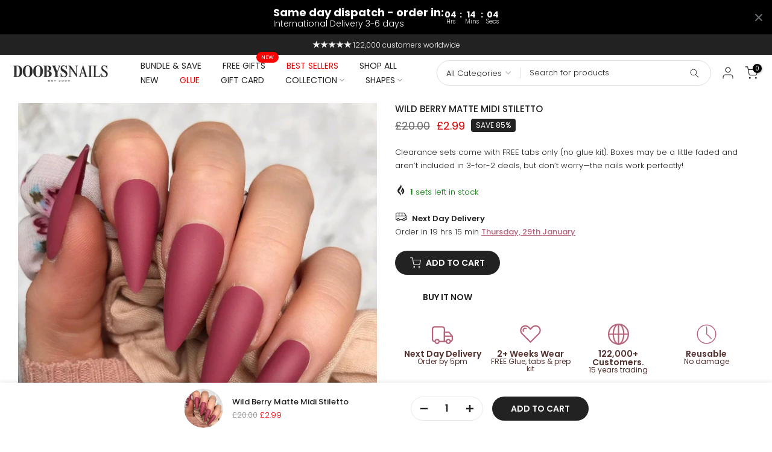

--- FILE ---
content_type: text/css
request_url: https://doobysnails.com/cdn/shop/t/122/assets/footer.css?v=2492987384061328101760172867
body_size: 226
content:
.t4s-bootom-hidden-true{display:none}.t4s-col-heading,.t4s-footer-menu .t4s-footer-title,.t4s-newsletter-parent .t4s-footer-title,.t4s-socials-title{font-size:var(--heading-fs);line-height:var(--heading-lh);font-weight:var(--heading-fw);letter-spacing:var(--heading-ls);color:var(--heading-cl);margin-bottom:var(--heading-mgb)}.t4s-socials-title{margin-bottom:10px;margin-inline-end:5px}.t4s-footer-wrap[style*="--heading-lh:0px"] .t4s-col-heading,.t4s-footer-wrap[style*="--heading-lh:0px"] .t4s-footer-menu .t4s-footer-title,.t4s-footer-wrap[style*="--heading-lh:0px"] .t4s-newsletter-parent .t4s-footer-title{line-height:1}.t4s-footer-menu ul{padding:0;margin:0;list-style:none}.t4s-footer-menu ul li{list-style:none;margin-inline-end:0;margin-bottom:10px}.t4s-footer-menu.t4s-footer-menu-style2 ul li{display:inline-block;vertical-align:top;margin:0}.t4s-footer-menu.t4s-footer-menu-style2 ul li:last-child{margin-inline-end:0}.t4s-footer-link.t4s-footer-link-active{color:var(--link-active-cl)}.t4s-footer .t4s-footer-wrap{color:var(--text-cl);font-size:var(--text-fs);font-weight:var(--text-fw)}.t4s-footer a,.t4s-footer-menu ul li a{color:var(--link-cl);font-size:var(--text-fs);font-weight:var(--text-fw);display:inline-block;line-height:1.4}.t4s-footer a:hover,.t4s-footer-menu ul li a:hover{color:var(--link-hover-cl)}.t4s-payment-footer-svg img{padding:2.5px;height:var(--height)}.t4s-socials-block,.t4s-payment-footer-svg,.t4s-coppy-right{margin-bottom:var(--mgb)}.t4s-footer .t4s-coppy-right .t4s-cp,.t4s-footer .t4s-coppy-right .t4s-color-accent{color:var(--accent-color)}.t4s-footer .t4s-coppy-right .t4s-csecondary{color:var(--secondary-color)}.t4s-footer .t4s-coppy-right .t4s-cwhite{color:var(--t4s-light-color)}.t4s-footer-has-border{position:relative}.t4s-footer-has-border::before{width:100%;height:1px;background-color:var(--border-cl);content:'';position:absolute;z-index:1;top:0;left:0;right:0}.t4s-footer-has-border.t4s-footer-border-in::before{width:calc(100% - 30px);left:15px;right:15px;margin:0 auto;max-width:1170px}.t4s-footer .t4s-newsletter__inner .col_btn,.t4s-footer-extend .t4s-newsletter__inner .col_btn{max-width:30%}.t4s-footer-extend .t4s-cp{color:var(--accent-color)}.t4s-footer i{font-size:24px;margin-inline-end:5px;vertical-align:middle}.t4s-footer .t4s-socials.t4s-setts-color-false svg{fill:var(--text-cl)}.no-js .t4s-payment-footer-svg img.lazyloadt4s{display:inline-block!important}.is--footer-collapse-false .t4s-footer-collapse-icon{display:none}@media (min-width:768px){.t4s-footer-collapse-icon{display:none}.is--footer-collapse-true [data-footer-content]{display:block!important}.t4s-footer-icon-collapse{display:none}.t4s-custom-col.t4s-col-border-all{border:solid 1px var(--border-cl)}.t4s-custom-col.t4s-col-border-left{border-inline-start:solid 1px var(--border-cl)}.t4s-custom-col.t4s-col-border-right{border-inline-end:solid 1px var(--border-cl)}.t4s-custom-col.t4s-col-border-top{border-top:solid 1px var(--border-cl)}.t4s-custom-col.t4s-col-border-bottom{border-bottom:solid 1px var(--border-cl)}}@media(max-width:767px){.t4s-socials-block,.t4s-payment-footer-svg,.t4s-coppy-right{margin-bottom:var(--mgb-mb)}.is--footer-collapse-true [data-footer-content]{display:none}.t4s-col-inner.is--footer_opened .t4s-footer-heading{margin-bottom:var(--heading-mgbm)}.t4s-footer-heading-mobile{cursor:pointer}.is--footer-collapse-true .t4s-col-heading{margin-bottom:0px!important}.t4s-footer-collapse-icon{width:12px;height:12px;position:relative;display:block;flex:0 0 auto}.t4s-footer-collapse-icon:before{width:12px;height:1px;opacity:1}.t4s-footer-collapse-icon:after{width:1px;height:12px}.t4s-footer-collapse-icon:after,.t4s-footer-collapse-icon:before{position:absolute;content:'';top:50%;left:50%;-webkit-transform:translate(-50%,-50%) rotate(-90deg);transform:translate(-50%,-50%) rotate(-90deg);background-color:currentColor;transition:transform .35s ease-in-out,opacity .35s ease-in-out,-webkit-transform .35s ease-in-out}.is--footer_opened .t4s-footer-collapse-icon:before{opacity:0}.is--footer_opened .t4s-footer-collapse-icon::after{-webkit-transform:translate(-50%,-50%) rotate(90deg);transform:translate(-50%,-50%) rotate(90deg)}.t4s-text-center .t4s-footer-heading-mobile{justify-content:center!important}.t4s-text-center .t4s-footer-heading-mobile .t4s-footer-collapse-icon{margin-inline-start:10px}.t4s-text-end .t4s-footer-heading-mobile{flex-direction:row-reverse}}

--- FILE ---
content_type: text/css
request_url: https://doobysnails.com/cdn/shop/t/122/assets/customer.min.css?v=170016122564149397271760172842
body_size: 1113
content:
input.t4s_frm_input{-webkit-appearance:none;display:block;padding:12px 14px;border-radius:0;border:1px solid var(--border-color);width:100%;line-height:normal;resize:none;transition:border-color .1s ease-in-out;background:0 0}.t4s-customer select:focus,input.t4s_frm_input:focus{border-color:rgba(var(--text-color-rgb),.8);outline:0}.t4s_field label{position:absolute;top:0;left:14px;transform:scale(1);transform-origin:left top;transition:transform .2s ease-in-out;pointer-events:none;display:flex;align-items:center;height:100%}.t4s-customer .t4s_field input:-webkit-autofill,.t4s-customer .t4s_field input:focus,.t4s-customer .t4s_field input:not(:placeholder-shown){padding:18px 14px 6px}.t4s-customer .t4s_field input:-webkit-autofill~label,.t4s-customer .t4s_field input:focus~label,.t4s-customer .t4s_field input:not(:placeholder-shown)~label{transform:translateY(-6px) scale(.8)}.t4s-customer .t4s_fieldinput::-webkit-search-cancel-button,.t4s_field__input::-webkit-search-cancel-button{display:none}.t4s-customer .t4s_field input::-webkit-autofill,.t4s-customer .t4s_field input:::autofill{color:inherit}.t4s-customer .t4s_field input:-webkit-autofill{border-color:rgba(var(--text-color-rgb),.8);-webkit-box-shadow:0 0 0 1000px #fff inset;-webkit-text-fill-color:inherit}.t4s-customer .t4s_field input::placeholder,.t4s_field__input::placeholder{opacity:0}.t4s-customer{text-align:center}.t4s_field{text-align:left}.t4s-customer .t4s_btn_submmit{width:100%;padding:14px;text-transform:uppercase;font-weight:500;transition:color .25s,background-color .25s,border-color .25s,box-shadow .25s,opacity .25s}.t4s-customer .t4s_btn_black{min-width:90px;background-color:var(--t4s-dark-color);color:var(--t4s-light-color);transition:.3s;position:relative;overflow:hidden;background-position:150% 45%}.t4s-customer .t4s_btn_black:after{content:"";position:absolute;pointer-events:none;top:0;left:150%;width:200%;height:100%;transform:skew(-20deg);background-image:linear-gradient(90deg,transparent,hsl(0 0% 100% / .25),transparent)}@keyframes ani_shine{to{left:-200%}}.t4s-customer .t4s_btn_black:hover{background-color:var(--t4s-dark-color);color:var(--t4s-light-color)}.t4s-customer .t4s_btn_black:hover:after{animation:.75s cubic-bezier(.01,.56,1,1) ani_shine}.t4s-customer .t4s_btn_white{transition:border .3s;min-width:90px;background-color:var(--t4s-light-color);color:var(--t4s-dark-color);border:1px solid var(--border-color)}.t4s-customer .t4s_btn_white:hover{background-color:var(--t4s-light-color);color:var(--t4s-dark-color);border-color:var(--t4s-dark-color)}.t4s-customer a{text-decoration:underline;text-underline-offset:.3rem;text-decoration-thickness:.1rem}.t4s-customer h2{font-size:20px;text-transform:uppercase}.t4s-customer .form__message{align-items:center;display:flex;font-size:16px;line-height:1;margin-top:1rem;font-weight:400}.t4s-customer .form__message svg{height:1.5rem;width:1.5rem;margin-right:1rem}.t4s-customer .form__message svg.svg-account-hello{margin-bottom:7px}.t4s_field+.form__message{margin-top:-20px;font-size:13px;margin-bottom:30px;text-align:left;line-height:1.1}.t4s-customer ul{padding-left:4.4rem;text-align:left;margin-bottom:40px;list-style:disc;margin-top:15px}.t4s-customer-account{text-align:left;margin-top:60px;margin-bottom:60px}.t4s-account-nav ul{padding:0;list-style:none;margin-top:0;line-height:1.4;border:1px solid var(--border-color)}.t4s-account-nav a{text-decoration:none;display:block;padding:10px 15px;font-size:14px;border-bottom:1px solid var(--border-color);display:flex;align-items:center}.t4s-account-nav svg{width:16px;height:16px;margin-right:5px}.t4s-account-nav li:last-child a{border-bottom:0}.t4s-account-nav .is--active a,.t4s-account-nav a:hover{background-color:rgba(var(--border-color-rgb),.35);color:initial}.t4s-account-hello strong{color:var(--link-color)}.t4s-account-content h2{font-size:15px;text-transform:none;margin-bottom:15px}.select,.text-area{display:flex;position:relative;width:100%}.t4s-customer select{width:100%;cursor:pointer;padding:2px 14px;height:40px;-webkit-appearance:none;appearance:none;border-radius:0}.t4s-customer select+svg{height:.6rem;pointer-events:none;position:absolute;top:calc(50% - .2rem);right:12px}.t4s_mb_10{margin-bottom:10px}.t4s_mb_20{margin-bottom:20px}.t4s_mb_30{margin-bottom:30px}.t4s_mb_60{margin-bottom:60px}.t4s_mr_10{margin-right:10px}@media screen and (min-width:768px){.t4s-account-nav{position:sticky;top:20px}}#recover,#recover:target~#login{display:none}#recover:target{display:block}#guest_login,#login,#recover{width:100%;-webkit-animation:1.25s t4s-ani-fadeIn;animation:1.25s t4s-ani-fadeIn}.t4s-customer.is--activate,.t4s-customer.is--login,.t4s-customer.is--register,.t4s-customer.is--reset-password{max-width:410px;margin:40px auto;display:flex;align-items:center;text-align:center;min-height:55vh;padding:0;flex-direction:column;justify-content:center}#guest_login hr{width:100%;max-width:100%;margin:30px 0}.order-history td{color:var(--heading-color)}@media (min-width:641px){.t4s-customer.is--activate,.t4s-customer.is--login,.t4s-customer.is--register,.t4s-customer.is--reset-password{margin:80px auto}#guest_login hr{margin:60px 0 50px}}.is--addresses [aria-expanded]~div[id]{margin-top:20px;padding:0 20px 5px;border:2px solid var(--border-color)}.is--addresses [aria-expanded=false]~div[id]{display:none}.is--addresses [aria-expanded=true]~div[id]{display:block;-webkit-animation:1.25s t4s-ani-fadeIn;animation:1.25s t4s-ani-fadeIn}.is--addresses form{display:flex;flex-flow:row wrap}.is--addresses form>div{width:100%;text-align:left}.is--addresses h2.t4s_title_addresses{margin:30px 0 20px;font-size:18px}.is--addresses ul{list-style:none;padding-left:0;text-align:center}.is--addresses .t4s_field{margin:2rem 0 0}.is--addresses form>div:nth-of-type(7),.is--addresses form>div:nth-of-type(7)+div[id]{margin-top:1.5rem}.is--addresses input[type=checkbox]{margin-top:2rem;margin-left:0}.is--addresses button{margin:4rem 0 1.5rem}.is--addresses form button:first-of-type{margin-right:1rem}.is--addresses ul p{margin-bottom:0}li[data-address]{margin-top:5rem}li[data-address]>h2{font-size:16px;margin-top:30px}.is--addresses form button+button,.is--addresses li>button+button{margin-top:0}.is--addresses li>button{margin-left:.5rem;margin-right:.5rem}.is--order .t4s-account-content h2{font-size:20px}.is--order .t4s-account-content h2.is--first{margin-bottom:0}.is--order tfoot tr:last-of-type td,.is--order tfoot tr:last-of-type th{font-size:2.2rem;padding-top:1.5rem;padding-bottom:4rem;color:var(--link-color);font-weight:500}.is--order .lis__discount,.is--order tfoot tr:last-of-type td::before{color:var(--link-color)}.is--order tbody ul{list-style:none;font-size:1.2rem;text-align:right;padding-left:0;margin-top:1rem;margin-bottom:0}.is--order .t4s-account-content svg{width:1.1rem;color:var(--sale-badge-background);margin-right:.5rem}.is--order .cart-discount{display:block;margin-top:1rem;margin-bottom:.5rem;font-size:1.2rem}.is--order td:first-of-type{align-items:initial}@media screen and (min-width:750px){.is--order td .cart-discount{display:none}.is--addresses [aria-expanded]~div[id]{padding:10px 40px 20px}}.rtl_true .t4s-customer ul{padding-left:0}.rtl_true .t4s_field label{left:auto;right:14px}.rtl_true .is--addresses form>div,.rtl_true .t4s-customer ul,.rtl_true .t4s-customer-account,.rtl_true .t4s_field,.rtl_true .t4s_field+.form__message{text-align:right}.rtl_true .t4s-account-nav svg{margin-right:0;margin-left:5px}.rtl_true .t4s_mr_10{margin-right:0;margin-left:10px}.rtl_true .is--addresses input[type=checkbox]{margin-left:auto;margin-right:0}.rtl_true .is--addresses form button:first-of-type{margin-right:0;margin-left:1rem}.rtl_true .is--order tbody ul{text-align:left}.rtl_true .is--order svg{margin-right:0;margin-left:.5rem}@media only screen and (min-width:750px){.is--addresses form>div:nth-of-type(1){margin-right:2rem}.is--addresses form>div:nth-of-type(1),.is--addresses form>div:nth-of-type(2){box-sizing:border-box;flex-basis:calc(50% - 1rem)}.is--addresses li>button:first-of-type{margin-top:3rem}.is--order tfoot tr:last-of-type td,.is--order tfoot tr:last-of-type th{padding-bottom:2.4rem}.is--order tbody ul{text-align:left}.rtl_true .is--order tbody ul{text-align:right}}

--- FILE ---
content_type: image/svg+xml
request_url: https://doobysnails.com/cdn/shopifycloud/storefront/assets/payment_icons/dankort-8016e575.svg
body_size: -187
content:
<svg viewBox="0 0 38 24" xmlns="http://www.w3.org/2000/svg" role="img" width="38" height="24" aria-labelledby="pi-dankort"><title id="pi-dankort">Dankort</title><path opacity=".07" d="M35 0H3C1.3 0 0 1.3 0 3v18c0 1.7 1.4 3 3 3h32c1.7 0 3-1.3 3-3V3c0-1.7-1.4-3-3-3z"/><path fill="#fff" d="M35 1c1.1 0 2 .9 2 2v18c0 1.1-.9 2-2 2H3c-1.1 0-2-.9-2-2V3c0-1.1.9-2 2-2h32"/><path fill-rule="evenodd" clip-rule="evenodd" fill="#E31F28" d="M18.309 15.378c.985-.645 1.621-1.641 1.907-2.991l3.145 3.968h6.028a6.858 6.858 0 01-2.394 1.918 6.758 6.758 0 01-3.086.727H12.566a6.792 6.792 0 01-3.086-.728 6.815 6.815 0 01-2.395-1.931h7.089c1.78.001 3.158-.32 4.135-.963zm-3.062-4.623c.254.23.321.568.202 1.013-.15.517-.342.878-.571 1.084-.278.246-.699.37-1.264.37H9.552l1.001-2.765h3.67c.453 0 .794.099 1.024.298zm11.651-5.088a6.9 6.9 0 012.337 1.799h-5.899l-2.979 3.086c-.103-1.12-.639-1.935-1.607-2.443-.834-.429-2.018-.644-3.551-.644H7.24A6.995 6.995 0 0112.566 5h11.343c1.048 0 2.045.222 2.989.667zm-.999 5.814l3.644-3.634a6.99 6.99 0 011.014 1.931c.239.715.357 1.458.357 2.228 0 .723-.107 1.426-.32 2.108a7.016 7.016 0 01-.919 1.858l-3.776-4.491z"/></svg>


--- FILE ---
content_type: image/svg+xml
request_url: https://rivmorkxomnwzdlytbgv.supabase.co/storage/v1/object/public/files/doobysnailsltd.myshopify.com/Clock--Streamline-Guidance-Free.svg
body_size: 26
content:
<svg xmlns="http://www.w3.org/2000/svg" fill="none" viewBox="0 0 24 24" id="Clock--Streamline-Guidance-Free.svg" height="24" width="24"><desc>Clock Streamline Icon: https://streamlinehq.com</desc><path stroke="#000000" d="m17.5 17.5 -0.404 -0.566A19.67 19.67 0 0 0 12 12l0.055 -0.493A34.15 34.15 0 0 0 12 3.5M22.498 12c0 -5.798 -4.7 -10.498 -10.498 -10.498 -5.798 0 -10.498 4.7 -10.498 10.498 0 5.798 4.7 10.498 10.498 10.498 5.798 0 10.498 -4.7 10.498 -10.498Z" stroke-width="1"></path></svg>